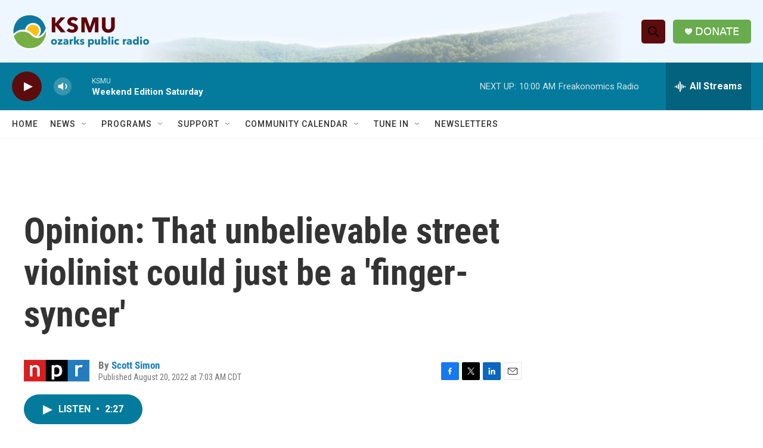

--- FILE ---
content_type: text/html; charset=utf-8
request_url: https://www.google.com/recaptcha/api2/aframe
body_size: 266
content:
<!DOCTYPE HTML><html><head><meta http-equiv="content-type" content="text/html; charset=UTF-8"></head><body><script nonce="jhLBB_VvsT1esma6UjUh3g">/** Anti-fraud and anti-abuse applications only. See google.com/recaptcha */ try{var clients={'sodar':'https://pagead2.googlesyndication.com/pagead/sodar?'};window.addEventListener("message",function(a){try{if(a.source===window.parent){var b=JSON.parse(a.data);var c=clients[b['id']];if(c){var d=document.createElement('img');d.src=c+b['params']+'&rc='+(localStorage.getItem("rc::a")?sessionStorage.getItem("rc::b"):"");window.document.body.appendChild(d);sessionStorage.setItem("rc::e",parseInt(sessionStorage.getItem("rc::e")||0)+1);localStorage.setItem("rc::h",'1768656313547');}}}catch(b){}});window.parent.postMessage("_grecaptcha_ready", "*");}catch(b){}</script></body></html>